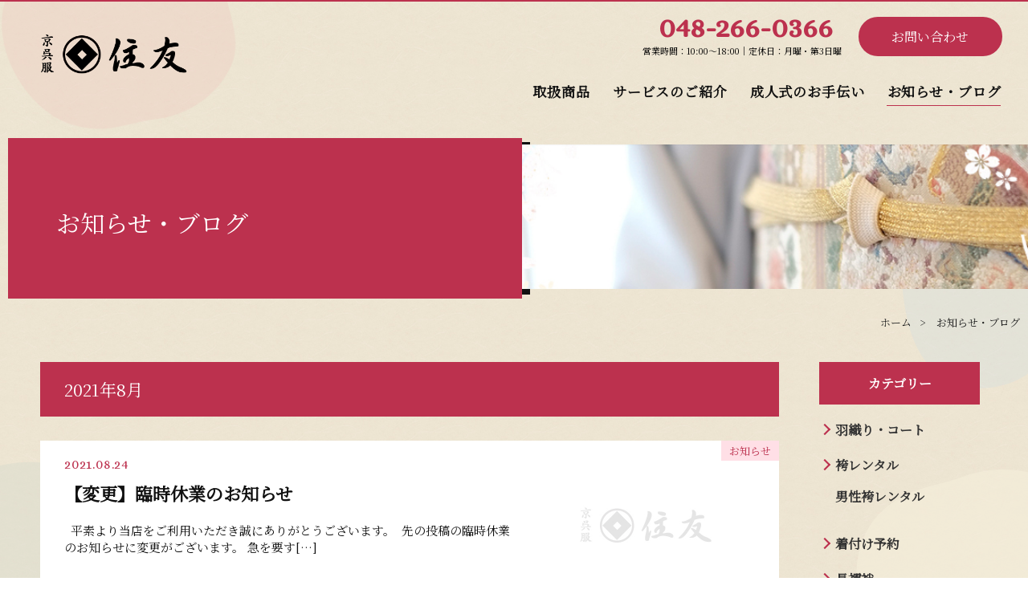

--- FILE ---
content_type: text/html; charset=UTF-8
request_url: https://gofuku-sumitomo.jp/date/2021/08/
body_size: 3708
content:
<!doctype html>
<html prefix="og:http://ogp.me/ns#" lang="ja">
<head>
<meta charset="utf-8">
<title>2021   8月 - 埼玉県川口市にある呉服屋 京呉服・住友</title>
<meta http-equiv="X-UA-Compatible" content="IE=Edge,chrome=1">
<meta name="viewport" content="width=device-width, initial-scale=1.0,user-scalable=yes">
<meta content="#000000" name="theme-color">
<meta name="description" content="">
<meta name="keywords" content="川口市,着物,袴,レンタル,呉服,京呉服,埼玉">
<meta property="og:type" content="article"><meta property="og:description" content="">
<meta property="og:title" content="埼玉県川口市にある呉服屋 京呉服・住友｜">
<meta property="og:url" content="https://gofuku-sumitomo.jp">

<meta property="og:image" content="/img/common/apple-touch-icon.png">

<!-- ここまでOGP --><link rel="apple-touch-icon" href="/img/common/apple-touch-icon.png">
<link rel="shortcut icon" href="/img/common/favicon.png">
<link href="https://fonts.googleapis.com/css?family=Alice|Noto+Serif+JP&display=swap" rel="stylesheet">
<link rel="stylesheet" href="https://maxcdn.bootstrapcdn.com/font-awesome/4.6.3/css/font-awesome.min.css">
<script src="https://kit.fontawesome.com/15471a51ee.js" crossorigin="anonymous"></script>
<link rel="stylesheet" href="/css/style.css?=1768980610" media="all">
<link rel="stylesheet" href="/css/under.css?=1768980610">
<script src="https://ajax.googleapis.com/ajax/libs/jquery/3.3.1/jquery.min.js"></script>
<!--[if lt IE 9]>
<script src="http://html5shiv.googlecode.com/svn/trunk/html5.js"></script>
<script src="http://css3-mediaqueries-js.googlecode.com/svn/trunk/css3-mediaqueries.js"></script>
<![endif]-->
<meta name='robots' content='max-image-preview:large' />
<link rel='dns-prefetch' href='//s.w.org' />
<link rel='stylesheet' id='wp-block-library-css'  href='https://gofuku-sumitomo.jp/admin/wp-includes/css/dist/block-library/style.min.css?ver=5.8.1' type='text/css' media='all' />
<link rel="https://api.w.org/" href="https://gofuku-sumitomo.jp/wp-json/" /><body class="blogPage">
<header class="ghd animated fadeInDown" id="pagehead">
<p class="logo"><a href="https://gofuku-sumitomo.jp/" rel="home"><img src="/img/common/logo.png" alt="" decoding="async"></a></p>
<nav class="gnav" id="gnav"><ul>
<li><a href="https://gofuku-sumitomo.jp/" rel="home">ホーム</a></li>
<li><a href="https://gofuku-sumitomo.jp/category/item/">取扱商品</a></li>
<li><a href="https://gofuku-sumitomo.jp/service/">サービスのご紹介</a></li>
<li><a href="https://gofuku-sumitomo.jp/seijinshiki/">成人式のお手伝い</a></li>
<li><a href="https://gofuku-sumitomo.jp/category/">お知らせ・ブログ</a></li>
<li><a href="https://gofuku-sumitomo.jp/contact/">お問い合わせ</a></li>
</ul></nav><button id="spnav"><span></span></button>
<ul class="hdcta" style="z-index:10;"><li><a href="tel:0482660366" class="callink"><i class="fas fa-phone-alt"></i>048-266-0366</a><time>営業時間：10:00～18:00｜定休日：月曜・第3日曜</time></li><li><a href="https://gofuku-sumitomo.jp/contact/" class="wp-block-button">お問い合わせ</a></li></ul>
</header>

<main class="site-main" role="main">
<div id="page-title"><h1>お知らせ・ブログ</h1><!--#page-title--></div>
<main id="primary" class="site-main" role="main">
<ul id="breadcrumb" role="navigation" aria-label="breadcrumbs" itemscope itemtype="http://schema.org/BreadcrumbList">
<li itemprop="itemListElement" itemscope itemtype="http://schema.org/ListItem"><a href="/" itemprop="url" content="1"><span itemprop="title">ホーム</span></a></li>
<li itemprop="itemListElement" itemscope itemtype="http://schema.org/ListItem"><span itemprop="title" content="2">お知らせ・ブログ</span></li>
</ul>


<div id="postList">

<section>
<div class="catTitle"><h2>2021年8月</h2><!--//.catTitle--></div>

<article><a href="https://gofuku-sumitomo.jp/news/630/"><figure style="background-image:url(/img/blog/img00.jpg)"><img src="/img/blog/img00.jpg" alt=""></figure><div>
<time datetime="2021-08-24">2021.08.24</time><span class="cat">お知らせ</span><h3>【変更】臨時休業のお知らせ</h3><div><p><p>&nbsp; 平素より当店をご利用いただき誠にありがとうございます。&nbsp; 先の投稿の臨時休業のお知らせに変更がございます。 急を要す[&#8230;]</p>
</p></div></div>
</a></article><article><a href="https://gofuku-sumitomo.jp/news/624/"><figure style="background-image:url(/img/blog/img00.jpg)"><img src="/img/blog/img00.jpg" alt=""></figure><div>
<time datetime="2021-08-24">2021.08.24</time><span class="cat">お知らせ</span><h3>臨時休業のお知らせ</h3><div><p><p>【　臨時休業のお知らせ　】 平素より当店をご利用いただき誠にありがとうございます。&nbsp; 誠に勝手ながら本日8月24日（火）より9月1[&#8230;]</p>
</p></div></div>
</a></article><article><a href="https://gofuku-sumitomo.jp/news/617/"><figure style="background-image:url(/img/blog/img00.jpg)"><img src="/img/blog/img00.jpg" alt=""></figure><div>
<time datetime="2021-08-06">2021.08.06</time><span class="cat">お知らせ</span><h3>夏期休業のお知らせ</h3><div><p><p>暑中お見舞い申し上げます。 誠に勝手ながら、当店では下記の期間休業させて頂きます。 夏期休業期間　　8月12日（木）〜8月16日（月） &#038;n[&#8230;]</p>
</p></div></div>
</a></article><div class="wp-pagenavi"></div>
<!--//#cts--></section>
<aside>
<div class="archive">
<header class="cat">カテゴリー</header>
<ul id="catArchive">
	<li class="cat-item cat-item-19"><a href="https://gofuku-sumitomo.jp/category/%e7%be%bd%e7%b9%94%e3%82%8a%e3%83%bb%e3%82%b3%e3%83%bc%e3%83%88/">羽織り・コート</a>
</li>
	<li class="cat-item cat-item-16"><a href="https://gofuku-sumitomo.jp/category/%e8%a2%b4%e3%83%ac%e3%83%b3%e3%82%bf%e3%83%ab/">袴レンタル</a>
<ul class='children'>
	<li class="cat-item cat-item-18"><a href="https://gofuku-sumitomo.jp/category/%e8%a2%b4%e3%83%ac%e3%83%b3%e3%82%bf%e3%83%ab/%e7%94%b7%e6%80%a7%e8%a2%b4%e3%83%ac%e3%83%b3%e3%82%bf%e3%83%ab/">男性袴レンタル</a>
</li>
</ul>
</li>
	<li class="cat-item cat-item-15"><a href="https://gofuku-sumitomo.jp/category/%e7%9d%80%e4%bb%98%e3%81%91%e4%ba%88%e7%b4%84/">着付け予約</a>
</li>
	<li class="cat-item cat-item-14"><a href="https://gofuku-sumitomo.jp/category/%e9%95%b7%e8%a5%a6%e8%a2%a2/">長襦袢</a>
</li>
	<li class="cat-item cat-item-13"><a href="https://gofuku-sumitomo.jp/category/%e4%b8%83%e4%ba%94%e4%b8%89%e7%94%a8%e5%93%81/">七五三用品</a>
</li>
	<li class="cat-item cat-item-12"><a href="https://gofuku-sumitomo.jp/category/%e3%81%8d%e3%82%82%e3%81%ae%e3%81%ae%e3%81%8a%e6%89%8b%e5%85%a5%e3%82%8c/">きもののお手入れ</a>
</li>
	<li class="cat-item cat-item-11"><a href="https://gofuku-sumitomo.jp/category/%e3%81%8d%e3%82%82%e3%81%ae%e3%81%8a%e6%89%8b%e5%85%a5%e3%82%8c/">きものお手入れ</a>
</li>
	<li class="cat-item cat-item-10"><a href="https://gofuku-sumitomo.jp/category/%e6%b5%b4%e8%a1%a3/">浴衣</a>
</li>
	<li class="cat-item cat-item-1"><a href="https://gofuku-sumitomo.jp/category/news/">お知らせ</a>
</li>
	<li class="cat-item cat-item-2"><a href="https://gofuku-sumitomo.jp/category/blog/">ブログ</a>
</li>
	<li class="cat-item cat-item-3"><a href="https://gofuku-sumitomo.jp/category/item/">取扱商品</a>
<ul class='children'>
	<li class="cat-item cat-item-4"><a href="https://gofuku-sumitomo.jp/category/item/kimono/">きもの</a>
</li>
	<li class="cat-item cat-item-5"><a href="https://gofuku-sumitomo.jp/category/item/obi/">帯</a>
</li>
	<li class="cat-item cat-item-6"><a href="https://gofuku-sumitomo.jp/category/item/wasokomono/">和装小物</a>
</li>
	<li class="cat-item cat-item-7"><a href="https://gofuku-sumitomo.jp/category/item/kitsukekomono/">着付小物</a>
</li>
	<li class="cat-item cat-item-8"><a href="https://gofuku-sumitomo.jp/category/item/shichigosan/">七五三のお祝着</a>
</li>
	<li class="cat-item cat-item-9"><a href="https://gofuku-sumitomo.jp/category/item/others/">その他の商品</a>
</li>
</ul>
</li>
</ul><!--//.archive--></div>
<div class="archive">
<header>月別アーカイブ</header>
<ul>
	<li><a href='https://gofuku-sumitomo.jp/date/2025/12/'>2025年12月</a></li>
	<li><a href='https://gofuku-sumitomo.jp/date/2025/10/'>2025年10月</a></li>
	<li><a href='https://gofuku-sumitomo.jp/date/2025/09/'>2025年9月</a></li>
	<li><a href='https://gofuku-sumitomo.jp/date/2025/08/'>2025年 8月</a></li>
	<li><a href='https://gofuku-sumitomo.jp/date/2025/07/'>2025年7月</a></li>
	<li><a href='https://gofuku-sumitomo.jp/date/2025/05/'>2025年5月</a></li>
	<li><a href='https://gofuku-sumitomo.jp/date/2025/03/'>2025年3月</a></li>
	<li><a href='https://gofuku-sumitomo.jp/date/2025/02/'>2025年2月</a></li>
	<li><a href='https://gofuku-sumitomo.jp/date/2025/01/'>2025年1月</a></li>
	<li><a href='https://gofuku-sumitomo.jp/date/2024/12/'>2024年12月</a></li>
	<li><a href='https://gofuku-sumitomo.jp/date/2024/10/'>2024年10月</a></li>
	<li><a href='https://gofuku-sumitomo.jp/date/2024/09/'>2024年9月</a></li>
	<li><a href='https://gofuku-sumitomo.jp/date/2023/12/'>2023年12月</a></li>
	<li><a href='https://gofuku-sumitomo.jp/date/2023/11/'>2023年11月</a></li>
	<li><a href='https://gofuku-sumitomo.jp/date/2023/02/'>2023年2月</a></li>
	<li><a href='https://gofuku-sumitomo.jp/date/2023/01/'>2023年1月</a></li>
	<li><a href='https://gofuku-sumitomo.jp/date/2022/12/'>2022年12月</a></li>
	<li><a href='https://gofuku-sumitomo.jp/date/2022/08/'>2022年 8月</a></li>
	<li><a href='https://gofuku-sumitomo.jp/date/2022/07/'>2022年7月</a></li>
	<li><a href='https://gofuku-sumitomo.jp/date/2022/04/'>2022年4月</a></li>
	<li><a href='https://gofuku-sumitomo.jp/date/2022/02/'>2022年2月</a></li>
	<li><a href='https://gofuku-sumitomo.jp/date/2022/01/'>2022年1月</a></li>
	<li><a href='https://gofuku-sumitomo.jp/date/2021/12/'>2021年12月</a></li>
	<li><a href='https://gofuku-sumitomo.jp/date/2021/10/'>2021年10月</a></li>
	<li><a href='https://gofuku-sumitomo.jp/date/2021/09/'>2021年9月</a></li>
	<li><a href='https://gofuku-sumitomo.jp/date/2021/08/' aria-current="page">2021年 8月</a></li>
	<li><a href='https://gofuku-sumitomo.jp/date/2021/04/'>2021年4月</a></li>
	<li><a href='https://gofuku-sumitomo.jp/date/2021/03/'>2021年3月</a></li>
	<li><a href='https://gofuku-sumitomo.jp/date/2021/02/'>2021年2月</a></li>
	<li><a href='https://gofuku-sumitomo.jp/date/2021/01/'>2021年1月</a></li>
	<li><a href='https://gofuku-sumitomo.jp/date/2020/11/'>2020年11月</a></li>
	<li><a href='https://gofuku-sumitomo.jp/date/2020/10/'>2020年10月</a></li>
	<li><a href='https://gofuku-sumitomo.jp/date/2020/09/'>2020年9月</a></li>
	<li><a href='https://gofuku-sumitomo.jp/date/2020/08/'>2020年 8月</a></li>
	<li><a href='https://gofuku-sumitomo.jp/date/2020/07/'>2020年7月</a></li>
	<li><a href='https://gofuku-sumitomo.jp/date/2020/06/'>2020年6月</a></li>
	<li><a href='https://gofuku-sumitomo.jp/date/2020/05/'>2020年5月</a></li>
	<li><a href='https://gofuku-sumitomo.jp/date/2020/04/'>2020年4月</a></li>
</ul>
<!--//.archive--></div>
</aside>	</main>
</main>
<p class="pagetop"><a href="#pagehead"></a></p>

<footer class="gft"><div class="inner">
<div class="column ftname">
<p class="logo"><a href="https://gofuku-sumitomo.jp/" rel="home"><img src="/img/common/logo.png" alt="" decoding="async"></a></p>
<ul class="ftcta">
<li><a href="tel:0482660366" class="callink"><i class="fas fa-phone-alt"></i>048-266-0366</a></li>
<li><a href="https://gofuku-sumitomo.jp/contact/">お問い合わせ</a></li>
</ul>
<p>〒333-0851<br>埼玉県川口市芝新町14-19<br>営業時間：火～土 10:00～18:00<br />　　　　　日・祝 11:00～18:00<br>定休日：月曜日・第3日曜日</p>
</div>
<div class="column" id="gmap"><iframe src="https://www.google.com/maps/embed?pb=!1m18!1m12!1m3!1d7693.673044592047!2d139.69154319844932!3d35.82960220868758!2m3!1f0!2f0!3f0!3m2!1i1024!2i768!4f13.1!3m3!1m2!1s0x601894cdcdfe7493%3A0xcf5c653f7e9c7abb!2z5L2P5Y-L!5e0!3m2!1sja!2sjp!4v1595256741508!5m2!1sja!2sjp" width="2000" height="432" frameborder="0" style="border:0;" allowfullscreen="" aria-hidden="false" tabindex="0"></iframe></div>
</div>
<nav class="ftnav"><ul>
<li><a href="https://gofuku-sumitomo.jp/" rel="home">ホーム</a></li>
<li><a href="https://gofuku-sumitomo.jp/category/item/">取扱商品</a></li>
<li><a href="https://gofuku-sumitomo.jp/service/">サービスのご紹介</a></li>
<li><a href="https://gofuku-sumitomo.jp/seijinshiki/">成人式のお手伝い</a></li>
<li><a href="https://gofuku-sumitomo.jp/category/">お知らせ・ブログ</a></li>
<li><a href="https://gofuku-sumitomo.jp/contact/">お問い合わせ</a></li>
</ul></nav>
<ul id="ftsns">
<li><a href="https://twitter.com/sumitomo_kimono" target="_blank"><i class="fab fa-twitter"></i></a></li>
<!--<li><a href="https://"><i class="fab fa-instagram"></i></a></li>-->
</ul><p class="copyright">&copy; Kyogofuku Sumitomo. All RIGHT RESERVED</p>
</footer>
<script src="/js/main.js"></script><script type='text/javascript' src='https://gofuku-sumitomo.jp/admin/wp-includes/js/wp-embed.min.js?ver=5.8.1' id='wp-embed-js'></script>
</body>
</html>

--- FILE ---
content_type: text/css
request_url: https://gofuku-sumitomo.jp/css/style.css?=1768980610
body_size: 4147
content:
@charset "UTF-8";
html,body,div,span,object,iframe,h1,h2,h3,h4,h5,h6,p,blockquote,pre,abbr,address,cite,code,del,dfn,em,img,ins,kbd,q,samp,small,strong,sub,sup,var,b,i,dl,dt,dd,ol,ul,li,fieldset,form,label,legend,table,caption,tbody,tfoot,thead,tr,th,td,article,aside,canvas,details,figcaption,figure,footer,header,hgroup,menu,nav,section,main,summary,time,mark,audio,video,a,input,textarea{margin:0;padding:0;border:0;font-size:100%;background:transparent;-moz-box-sizing:border-box;-webkit-box-sizing:border-box;box-sizing:border-box}
body,button{font-family:"游明朝体","Yu Mincho",YuMincho,"ヒラギノ明朝 Pro","Hiragino Mincho Pro","MS P明朝","MS PMincho",'Noto Serif JP', serif;}
article,aside,details,figcaption,figure,footer,header,hgroup,menu,nav,section,main{display:block}
nav,ul,ol{list-style:none}
blockquote,q{quotes:none}
blockquote:before,blockquote:after,q:before,q:after{content:'';content:none}
pre,code,kbd,samp{font-family:monospace,monospace;font-size:inherit}
table{border-collapse:collapse;border-spacing:0}
img{border:0}
h1,h2,h3,h4,h5,h6,address,caption,cite,code,dfn,em,th,var{font-style:normal;font-weight:400}
caption,th{text-align:left}
input,textarea,select{z-index:auto;font-family:inherit;font-size:inherit;font-weight:inherit;vertical-align:middle}
a{outline:none;text-decoration:none}
audio:not([controls]),[hidden]{display:none}
time{display:inline}
input::-ms-clear,input::-ms-reveal,input:focus::-ms-clear,input:focus::-ms-reveal{visibility:hidden;display:none}
button::-moz-focus-inner,input[type="reset"]::-moz-focus-inner,input[type="button"]::-moz-focus-inner,input[type="submit"]::-moz-focus-inner,input[type="file"] > input[type="button"]::-moz-focus-inner{padding:0;border:0}
::-moz-selection{background:#82c300;text-shadow:none}
::selection{background:#c8f0ff;text-shadow:none}
*{-webkit-tap-highlight-color:rgba(0,0,0,0);-webkit-box-sizing:border-box;-moz-box-sizing:border-box;-o-box-sizing:border-box;-ms-box-sizing:border-box;box-sizing:border-box;max-height:999999px}
*,::before,::after{will-change:all}
textarea,input[type="email"],input[type="password"],input[type="text"],input[type="button"],input[type="submit"]{-webkit-appearance:none;border-radius:0}
select{border-radius:0}
textarea{resize:vertical}
button{outline:none!important}
section{clear:both;zoom:1}
article:after,section:after,.clrFix:after{content:'';clear:both;display:block;line-height:0;height:0}
a img{opacity:1;transition:.3s}
a:hover img{opacity:.8}
hr{opacity:.5}
i.far,i.fas{position:relative}
body{background:url(../img/common/bg.jpg)}
.ghd .logo{text-align:left;position:relative}
.hdcta .callink{color:#bc314e;font-weight:600}
.hdcta li{padding:0 1em}
.hdcta a{color:#bc314e}
.hdcta .wp-block-button{color:#fff;background:#bc314e;border-radius:1.5em;font-weight:500;line-height:1}
.gft{clear:both}
.ftname p{text-align:left}
.fthours table thead th,.fthours table tbody th{color:#d53663;background:#ffdfe6}
.fthours table th,.fthours table td{text-align:center}
.fthours table tbody th{border-left:1px solid #fff;border-bottom:1px solid #fff}
.fthours table tbody td{border-right:1px solid #ffdfe6;border-bottom:1px solid #ffdfe6;color:#d53663}
.fthours table tfoot td{text-align:left}
.fthours table tfoot td::before{content:"\002606"}
.fthours dl{line-height:1.8em;width:90%;margin:0 auto}
.fthours dl + ul li::before{content:"\00203b"}
.fthours dl dt{background:#bc314e;color:#fff;display:inline-block;float:left}
#ftsns{text-align:center}
#ftsns li{display:inline-block}
#ftsns li a{color:#fff;}
.copyright{color:#fff;font-weight:400;text-align:center;line-height:1}
.pagetop{position:fixed;transition:.5s;z-index:5}
.pagetop a{font-size:0;display:block;font-weight:700;-webkit-transition:all .3s ease-in-out;-moz-transition:all .3s ease-in-out;-o-transition:all .3s ease-in-out;-ms-transition:all .3s ease-in-out;transition:all .3s ease-in-out;position:relative;background:#bc314e;border-radius:50%;box-shadow:0 0 6px 3px rgba(0,0,0,0.2)}
.pagetop a::before{content:"";display:inline-block;-webkit-transform:rotate(-45deg);transform:rotate(-45deg);position:absolute;top:50%;-webkit-transition:all .3s ease;-moz-transition:all .3s ease;transition:all .3s ease}
@media screen and (min-width: 769px) {
body{min-width:1020px;border-top:2px solid #bc314e;position:relative;}
body::before{content:"";width:100%;height:100%;background:url(../img/index/bg_mv.png) no-repeat center top 250px;display:block;position:absolute;top:0;left:0;z-index:-1}
.ghd{height:150px;display:flex;align-content:space-between;width:100%;min-width:1020px;max-width:1300px;margin:0 auto;position:relative;}
.ghd .logo{flex-grow:1;padding:0 2em;background:url(../img/common/bg_logo.png) no-repeat;width:320px;height:170px;}
.ghd .logo a{position:absolute;top:40%;-webkit-transform:translateY(-50%);transform:translateY(-50%);left:50px;}
.ghd .logo img{width:auto;height:58px}
.gnav > ul{display:flex;font-size:18px;padding:90px 0 0;flex-wrap:wrap}
.gnav li{padding:0;position:relative}
.gnav li:hover > a{color:#bc314e}
.gnav > ul > li ul{display:none;position:absolute;top:45px;left:50%;-webkit-transform:translateX(-50%);transform:translateX(-50%);background:#f092bc;width:240px;border-radius:.5em;padding:.5em 0}
.gnav li ul::before{content:"";width:0;height:0;border-style:solid;border-width:0 8px 14px;border-color:transparent transparent #f092bc;line-height:0;_border-color:#000 #000 #f092bc #000;_filter:progid:DXImageTransform.Microsoft.Chroma(color='#000000');display:inline-block;position:absolute;top:-10px;left:50%;margin-left:-8px}
.gnav li ul li{padding:0;white-space:nowrap;text-align:center}
.gnav li ul li a{color:#fff;font-size:15px;padding:.8em;text-indent:normal;letter-spacing:normal}
.gnav li ul li a:hover{color:#fff;opacity:.7;background:rgba(255,255,255,0.1)}
.gnav li a::after{content:"";width:0;background:#bc314e;display:block;height:1px;margin:5px auto 0;transition:.3s;}
.gnav li a:hover::after{width:100%;}
.gnav > ul > li:hover ul{display:block}
.gnav li a{color:#111;font-weight:700;letter-spacing:.05em;text-indent:.05em;padding:.5em 2em;display:block;transition:.5s;position:relative;}
.gnav > ul > li:first-child,.gnav > ul > li:last-child{display:none}
.hdcta{position:absolute;top:0;right:2em;display:flex;padding:.7em 0;flex-wrap:wrap;align-items:center;}
.hdcta .callink{font-size:36px;padding:.15em .4em 0;font-family:"Alice","Times New Roman","Times",serif}
.hdcta .callink i{font-size:24px;margin-right:.4em}
.hdcta time{font-size:11px;display:block;padding:.1em .4em;text-align:center;}
.hdcta li .wp-block-button{padding:.8em 2.6em;font-size:16px;transition:.5s;position:relative;}
.hdcta li .wp-block-button i{font-size:18px;margin-right:.8em;top:2px}
.hdcta li .wp-block-button:hover{background:#d53663}
.hdcta li:last-child{padding:5px 0 0}
.gft{border-top:2px solid #bc314e;background:url("../img/common/bg_ft.jpg");}
.gft .inner{display:flex;align-content:space-between;width:100%;background:url(../img/common/bg.jpg)}
.gft .logo{flex-grow:1;padding:0 .5em;width:100%}
.ftname{font-weight:500;padding:30px 20px 0;text-align:center;width:56%;max-width:400px;}
.ftname .logo{margin:0 auto 25px}
.ftname .logo img{width:278px;height:auto}
.ftname .logo + p{padding:20px 5px;line-height:1.8em;width:220px;text-align:left;display:inline-block;font-size:15px}
.gft .columns{margin:0!important}
.fthours{width:34%;padding:0 20px 20px}
.fthours table{margin:30px auto 0;width:90%}
.fthours table th,.fthours table td{font-size:15px;padding:10px 8px}
.fthours table th{font-weight:700}
.fthours dl{padding:20px 0;line-height:1.8em;width:90%;margin:0 auto;font-size:15px}
.fthours dl + ul{font-size:13px}
.fthours dl + ul li{padding:0 0 0 28px;margin:0 0 6px}
.fthours dl + ul li::before{content:"\00203b";margin:0 5px 0 -18px}
.fthours dt{padding:2px 8px;border-radius:20px}
.fthours dd{padding:3px 0 5px 100px;font-weight:500}
.ftcta{padding:20px;background:rgba(255,255,255,.3);margin:0 auto}
.ftcta .callink{color:#d53663;font-family:"Alice","Times New Roman","Times",serif;font-size:40px;font-weight:600;padding:0 0 10px;display:block}
.ftcta .callink i{font-size:22px;margin-right:.4em}
.ftcta li:last-child a{color:#fff;background:#bc314e;border-radius:5px;width:100%;padding:16px 0;display:block;font-weight:600;line-height:1;transition:.5s;font-size:18px}
.ftcta li:last-child a i{position:relative;margin:0 12px 0 0}
.ftcta li:last-child a:hover{background:#d53663}
.ftcta + p{font-size:15px;padding:20px;line-height:1.8em;}
.ftcta + p a{color:#111}
.ftnav{padding:15px}
.ftnav ul{text-align:center;padding:20px 0}
.ftnav ul li{display:inline;padding:0 15px}
.ftnav ul li a{color:#fff;font-size:15px;text-decoration:none}
.ftnav ul li a:hover{text-decoration:underline}
.gft .inner{display:flex;width:100%}
.pagetop{right:20px;bottom:-80px}
.pagedown .pagetop{bottom:100px}
.pagetop a{width:50px;height:50px;transition:.5s}
.pagetop a::before{width:8px;height:8px;margin:-3px 0 0 -5px;border-top:2px solid #fff;border-right:2px solid #fff;left:50%;transition:.5s}
.pagetop a:hover{background:#fff}
.pagetop a:hover::before{border-top:2px solid #bc314e;border-right:2px solid #bc314e}
br.pc,#spnav{display:none}
#gmap{min-height:340px;max-height:100%;width:100%;max-width:calc(100% - 400px)}
#gmap iframe{min-height:340px;max-height:432px;max-width:100%;}
#ftsns li{padding:2em 1em;}
#ftsns li a i{font-size:28px;transition:.5s;}
#ftsns li a:hover i{opacity:.5}
.copyright{font-size:10px;padding:20px}
}
@media screen and (min-width: 767px) and (max-width: 1300px) {
.ghd .logo{width:160px;background-size:100% auto;background-position:top center;}
.ghd .logo img{width:auto;height:50px;padding:0}
.gnav > ul{font-size:17px;justify-content:flex-end;padding-right:20px;}
.gnav li a{padding:.5em .8em}
.ghd #gnav{width:calc(100% - 300px);}
}
@media screen and (max-width:768px) {
body{border-top:1px solid #bc314e}
.hdcta{width:100%;position:fixed;bottom:-50px;transition:.5s;top:auto;right:0;display:flex;height:50px;display:none;}
.hdcta li{width:50%;text-align:center;padding:0;}
.pagedown .hdcta{bottom:0;display:flex;}
.hdcta li i{margin-right:8px;}
.hdcta li:first-child .callink,.hdcta li:last-child a{display:block;height:50px}
.hdcta li:first-child .callink{background:#bc314e;color:#fff;padding:10px 0 0;font-size:20px;}
.hdcta li:first-child .callink i{font-size:16px;}
.hdcta li:last-child{border-left:1px solid rgba(255,255,255,.5)}
.hdcta li:last-child a{border-radius:0;padding:19px 0 0;}
.hdcta li time{display:none;}
.ghd{height:60px;z-index:9999;position:relative;}
.ghd .logo{position:relative;z-index:10;width:60%;}
.ghd .logo a{position:relative;top:0;padding:10px;display:block}
.ghd .logo img{width:auto;height:40px}
#spnav,#spnav span{display:inline-block;-webkit-transition:all .4s;transition:all .4s;box-sizing:border-box}
#spnav{position:fixed;top:10px;right:10px;width:40px;height:40px;z-index:9990;border:none;background:transparent;border-radius:50%;background:#bc314e;}
.pagedown #spnav{box-shadow:0 0 6px 3px rgba(0,0,0,0.1);top:10px}
.pagedown #spnav.active{box-shadow:none;}
#spnav span{position:absolute;left:9px;top:48%}
#spnav span,#spnav span:before,#spnav span:after{content:"";width:23px;height:2px;background:#fff;z-index:20;-moz-border-radius:3px;-webkit-border-radius:3px;border-radius:3px;position:absolute}
#spnav span:before,#spnav span:after{left:0}
#spnav span:before{top:-7px}
#spnav span:after{top:7px}
#spnav.active span{transform:rotate(-135deg);-webkit-transform:rotate(-135deg)}
#spnav.active span:before{opacity:0}
#spnav.active span:after{transform:rotate(90deg);-webkit-transform:rotate(90deg);top:0}
#gnav{position:fixed;top:0;right:0;z-index:990;width:100vw;height:100vh;background:#bc314e;opacity:0;-webkit-transition:.5s linear;-moz-transition:.5s linear;transition:.5s linear;-moz-transform:translateX(100vw);-webkit-transform:translateX(100vw);transform:translateX(100vw);overflow-y:scroll;}
#gnav.active{right:0;opacity:1;-moz-transform:translateX(0);-webkit-transform:translateX(0);transform:translateX(0)}
#gnav ul{padding:60px 0;margin:0 10px}
#gnav ul li:first-child{border-top:1px solid rgba(255,255,255,0.1)}
#gnav ul li{border-bottom:1px solid rgba(255,255,255,0.1);text-align:left;font-size:16px;padding:0 5px}
#gnav ul li:last-child{padding:0}
#gnav ul li a{color:#fff;padding:15px 18px;display:block;text-align:left;width:100%;font-size:17px;}
#gnav ul ul{padding:0 0 10px;font-size:13px;}
#gnav ul li ul li{border:none}
#gnav ul li ul li:first-child{border-top:none;}
#gnav ul li ul li a{padding:10px 0;}
#gnav ul li ul li a::before{content:"-";padding:0 10px;}
.gft{border-top:2px solid #d53663;background:url("../img/common/bg_ft.jpg");}
.gft .inner{width:100%;background:url(../img/common/bg.jpg)}
.gft .logo{padding:0 .5em;width:100%;text-align:center}
.ftname{font-weight:500;padding:30px 20px 0;text-align:center;}
.ftname p{display:inline-block;text-align:center;font-size:14px;line-height:1.5em;}
	.ftname p a{color:#000}
.ftname .logo{margin:0 auto 25px}
.ftname .logo img{width:120px;height:auto}
.ftname .logo + p{padding:20px 5px;line-height:1.8em;width:220px;text-align:left;display:inline-block;font-size:15px}
.gft .columns{margin:0!important}
.ftcta{display:none;}
.ftnav{display:none}
.gft .inner{width:100%;}
.pagetop{right:10px;bottom:-80px}
.pagedown .pagetop{bottom:60px}
.pagetop a{width:50px;height:50px;transition:.5s;font-size:16px;}
.pagetop a::before{width:8px;height:8px;margin:-3px 0 0 -5px;border-top:2px solid #fff;border-right:2px solid #fff;left:50%;transition:.5s}
#gmap{height:200px;width:100%;margin:20px auto 0}
#gmap iframe{height:200px;max-width:100%;}
#ftsns li{padding:2em 1em 0;}
#ftsns li a i{font-size:20px;transition:.5s;}
.copyright{font-size:8px;padding:20px 20px 64px}
}

@media screen and (min-width:769px) {
.btn01{border:1px solid #bc314e;background:transparent;color:#bc314e;font-weight:700;border-radius:30px;padding:15px 80px;text-decoration:none;transition:.5s;min-width:200px;position:relative;}
.btn01::after{content:"";position:absolute;width:8px;height:8px;display:inline-block;border-top:3px solid #bc314e;border-right:3px solid #bc314e;transform:rotate(45deg);top:45%;margin:0 -10px 0 20px;transition:.5s;right:30px}
.btn01:hover{background:#bc314e;color:#fff}
.btn01:hover::after{border-top:3px solid #fff;border-right:3px solid #fff}
}
@media screen and (max-width:768px) {
.btn01{border:1px solid #bc314e;background:transparent;color:#bc314e;font-weight:700;border-radius:20px;padding:8px 20px 8px 30px;text-decoration:none;transition:.5s;min-width:120px;font-size:14px}
.btn01::after{content:"";position:relative;width:6px;height:6px;display:inline-block;border-top:2px solid #bc314e;border-right:2px solid #bc314e;transform:rotate(45deg);top:-2px;margin:0 -6px 0 20px;transition:.5s}
.btn01:hover{background:#bc314e;color:#fff}
.btn01:hover::after{border-top:3px solid #fff;border-right:3px solid #fff}
}

--- FILE ---
content_type: text/css
request_url: https://gofuku-sumitomo.jp/css/under.css?=1768980610
body_size: 7530
content:

#page-title{position:relative;}
#page-title::before,#page-title::after{content:"";display:block;position:absolute}
#page-title::before{background:#111}
#page-title h1{font-size:1.875rem;position:relative;z-index:1;color:#fff;}
#page-title h1::after{content:"";display:block;position:absolute;background-size:cover;right:-10px;top:12px}
#breadcrumb{text-align:right;margin:0 auto}
#breadcrumb li{display:inline-block;}
#breadcrumb li a{text-decoration:none;}
#breadcrumb li a:hover{text-decoration:underline}
#breadcrumb li:after{content:"\003e"}
#breadcrumb li:last-child:after{display:none}
#breadcrumb li,#breadcrumb a{color:#202020}

#localnav{text-align:center;position:relative;height:100%;}
#localnav::before,#localnav::after{content:"";border:1px solid #898989;display:block;width:100%;position:absolute;height:100%;}
#localnav::before{top:-2px;left:-2px;}
#localnav::after{top:0;left:0;}
#localnav ul{text-align:center;line-height:1;}
#localnav li{display:inline-block;}
#localnav li::after{content:"\00ff5c";position:relative;margin:0 0.5em;}
#localnav li:last-child::after{display:none;}
#localnav li a{color:#111;}



/* PC STYLE  *************************************************************/
@media screen and (min-width: 961px) {
#masthead{height:150px}
#page-title{margin:10px auto;padding:0 10px;height:210px;max-width:1400px;}
#page-title::before,#page-title::after{width:50%;z-index:0;}
#page-title::before{left:20px;top:15px;height:190px}
#page-title::after{left:10px;bottom:0;background:#bc314e;height:200px}
#page-title h1::after{height:180px;z-index:1;width:50%;top:18px}
#page-title h1{padding:100px 2em 80px;line-height:1}
#breadcrumb{padding:10px;font-size:13px;max-width:1380px;margin:0 auto 30px}
#breadcrumb li:after{margin:0 10px}
body.itemPage #page-title h1::after{background-image:url(../img/item/pagetitle.jpg);}
body.servicePage #page-title h1::after{background-image:url(../img/service/pagetitle.jpg);}
body.seijinshikiPage #page-title h1::after{background-image:url(../img/seijinshiki/pagetitle.jpg);}
body.blogPage #page-title h1::after{background-image:url(../img/blog/pagetitle.jpg);}
body.contactPage #page-title h1::after{background-image:url(../img/contact/pagetitle.jpg);}
body.itemPage .gnav li:nth-of-type(2) a::after,
body.servicePage .gnav li:nth-of-type(3) a::after,
body.seijinshikiPage .gnav li:nth-of-type(4) a::after,
body.blogPage .gnav li:nth-of-type(5) a::after{width:100%;}
#localnav{max-width:1200px;padding:0 20px;margin:40px auto 80px;}
#localnav::before,#localnav::after{padding:10px;z-index:-1}
#localnav ul{padding:20px 20px 0;}
#localnav li a{padding:0.2em 0.5em;background:none;transition:.3s;font-weight:500;}
#localnav li a:hover{color:#bc314e;text-decoration:underline;border-radius:3px;}
#localnav li.active a,#localnav li.current-cat a{color:#fff;background:#bc314e;border-radius:3px;}
}

/* SP STYLE  *************************************************************/
@media screen and (max-width:960px){
#page-title{margin:10px auto;padding:0 0 0 10px;height:180px;width:calc(100% - 20px);}
#page-title::before,#page-title h1::after{width:50%;height:60px;z-index:1;}
#page-title::before{left:5px;top:50%;margin-top:-25px;width:55%;}
	
#page-title h1::after{left:-15px;top:50%;width:64%;min-width:220px;margin-top:-20px;background:#bc314e;z-index:-1;}
#page-title::after{height:180px;z-index:-1;width:100%;top:0;background-repeat:no-repeat;background-size:cover}
#page-title h1{padding:80px 0 60px;line-height:1;z-index:2;font-size:1.3rem;position:relative}
#breadcrumb{font-size:11px;padding:5px 10px 20px;line-height:1.6em}
#breadcrumb li:after{margin:0 10px}

body.itemPage #gnav ul li:nth-child(2) a,
body.servicePage #gnav ul li:nth-child(3) a,
body.seijinshikiPage #gnav ul li:nth-child(4) a,
body.blogPage #gnav ul li:nth-child(5) a,
body.contactPage #gnav ul li:nth-child(6) a{color:rgba(255,255,255,.4)}
body.shrinePage #page-title::after{background-image:url(../img/shrine/page_title.jpg);}


body.itemPage #page-title h1{background-image:url(../img/item/pagetitle.jpg);}
body.servicePage #page-title h1{background-image:url(../img/service/pagetitle.jpg);}
body.seijinshikiPage #page-title h1{background-image:url(../img/seijinshiki/pagetitle.jpg);}
body.blogPage #page-title h1{background-image:url(../img/blog/pagetitle.jpg);}
body.contactPage #page-title h1{background-image:url(../img/contact/pagetitle.jpg);}
#localnav{width:100%;margin:0 auto;}
#localnav::before,#localnav::after{display:none;}
#localnav ul{padding:20px 0 0;font-size:14px;}
#localnav li a{padding:0.6em 1.4em;background:#eee;border-radius:3px;font-weight:500;margin:0 1em .6em;display:inline-block;}
#localnav li::after{display:none;}
#localnav li.active a,#localnav li.current-cat a{color:#bc314e;}

}


#productList h2,#serviceList h2{text-align:center;font-weight:bold;letter-spacing:0.05em;text-indent:0.05em;}
#productList h2::after,#serviceList h2::after{content:"";display:block;background:#bc314e;}


/* PC STYLE  *************************************************************/

@media screen and (min-width:769px) {
body.itemPage h2{font-size:32px;}
body.itemPage h2::after{width:36px;height:2px;margin:.3em auto 0;}
}


/* SP STYLE  *************************************************************/

@media screen and (max-width:768px) {
body.itemPage h2{font-size:22px;margin:0 auto 1em}
body.itemPage h2::after{width:30px;height:2px;margin:.2em auto 0;}
}

.menu h3{text-align:center;margin:0 auto 1.8em;}
#serviceList section .price dl{text-align:left;position:relative;height:100%;background:rgba(245,238,225,.8);margin:0 auto 2em;}
#serviceList section .price dl::before,#serviceList section .price dl::after{content:"";border:1px solid #898989;display:block;width:100%;position:absolute;height:100%;}
#serviceList section .price dl::before{top:-2px;left:-2px;}
#serviceList section .price dl::after{top:0;left:0;}
#serviceList section .price dl dt{color:#bc314e;font-weight:bold;}
#serviceList section .price dl + ul li{padding:0 0 0 2em;margin:0 0 .5em}
#serviceList section .price dl + ul li{padding:0 0 0 2em;}
#serviceList section .price dl + ul li::before{content:"\00203b";margin:0 .5em 0 -1.5em;}
#oteireTxt dl::before,#oteireTxt dl::after,#oteireTxt dd::before,#oteireTxt dd::after{position:absolute;width: 0;height: 0;border-style: solid;content:"";}
#oteireTxt dl::before{border-width: 10px 10px 0 0;top:0;left:0;border-color: #575757 transparent transparent transparent;}
#oteireTxt dl::after{top:0;right:0;border-width: 0 10px 10px 0;border-color: transparent #575757 transparent transparent;}
#oteireTxt dd::before{bottom:0;left:0;border-width: 10px 0 0 10px;border-color: transparent transparent transparent #575757;}
#oteireTxt dd::after{bottom:0;right:0;border-width: 0 0 10px 10px;border-color: transparent transparent #575757 transparent;}
.contactus a{text-decoration:underline;color:#111}

/* PC STYLE  *************************************************************/

@media screen and (min-width:769px) {
#serviceList section{border-bottom:1px solid #fff;padding:80px 0}
#serviceList h2{text-align: center;position:relative;font-size:30px;line-height:1.6em;margin:0 auto 40px;font-weight:500}
#serviceList h2::after{width:60px;height:2px;margin:15px auto 0}
#serviceList h2 + figure img{margin:0 auto;border-top-left-radius:30px;-webkit-border-top-left-radius:30px;-moz-border-radius-topleft:30px;border-bottom-right-radius:30px;-webkit-border-bottom-right-radius:30px;-moz-border-radius-bottomright:30px;display:block}
#serviceList h2 + figure{margin:0 auto 80px}
#serviceList section .price{width:600px;margin:0 auto;padding:30px;}
#serviceList section .price dl{padding:20px;}
#serviceList section .price dt{width:8em;float:left;clear:both;padding:15px 0 0 10px;}
#serviceList section .price dd{padding:15px 10px 15px 8.5em;}
.menu{width:980px;margin:0 auto 60px;}
.menu h3{font-size:28px;}
.menu p,.menu dl{font-size:17px;line-height:2em}
.menu p{margin:0 20px;text-align:center;margin:0 0 1.8em}
.menu dl{margin:0 40px}
.menu dl dt,.menu dl dd{width:50%;float:left;padding:6px;font-weight:500}
.menu dl dt{border-bottom:1px solid #3fc7f8;clear:both}
.menu dl dd{border-bottom:1px solid #c9c9c9;text-align:right}
#serviceList section .price dl + ul{font-size:15px;}
.menu p img{display:block;margin:4em auto;}
.reccomend{text-align:center}
.reccomend h3{color:#3d86ea;font-size:18px;font-weight:600;padding:0 20px;background:#fff;display:inline-block;}
.reccomend p{font-size:16px;line-height:2em;padding:30px 20px 20px;border:1px solid #3d86ea;border-radius:30px;width:980px;margin:-15px auto 0}
#oteireTxt{max-width:1100px;margin:0 auto;
  display: grid;grid-gap:60px 60px;
  grid-template-columns: 1fr 1fr;
  grid-template-rows: 1fr 1fr 1fr 1fr 1fr;
  gap: 60px 60px;
  grid-template-areas: "shimi ase" "shimi ase" "hassui ase" "arai kimono" "some .";
}
#oteireTxt dl{position:relative;text-align:center;}
#oteireTxt dt{font-size:24px;position:relative;top:-1em;padding:0 1em;margin:0 0 -1em;display:inline-block;background:url("../img/common/bg.jpg")}
#oteireTxt dd{font-size:17px;text-align:left;line-height:2em;}
.shimi { grid-area: shimi; }
.hassui { grid-area: hassui; }
.ase { grid-area: ase; }
.shimi dd p,.ase dd p{line-height:2.4em}
#oteireTxt dl{padding:10px 20px 20px;border:1px solid #575757;margin:1px;}
.contactus{line-height:1.8em;padding:80px 0 40px;font-size:20px;text-align:center;}
.contactus a:hover{text-decoration:none;}
#kitsuketxt{width:980px;margin:0 auto 60px;}
#kitsuketxt p{text-align:center;}
#kitsuketxt p,#kitsuketxt ol{font-size:17px;line-height:2em;margin:0 auto 2em;}
#kitsuketxt ol{width:740px;margin:0 auto 2em;counter-reset:number;padding:2em 0;}
#kitsuketxt li{margin:0 0 5px;}
#kitsuketxt li:before{counter-increment:number;content:counter(number);display:inline-block;color:#fff;display:inline-block;background:#bc314e;border-radius:50%;width:30px;height:30px;margin:0 8px 0 -20px;position:relative;top:0;font-size:20px;font-style:italic;text-align:center;font-weight:normal;line-height:32px;}
}

/* SP STYLE  *************************************************************/

@media screen and (max-width:768px) {
#serviceList section{border-bottom:1px solid #fff;padding:40px 20px}
#serviceList h2{font-size:20px;text-align:center;letter-spacing:.1em;text-indent:.1em;margin:0 0 1.2em;font-weight:500}
#serviceList h2::after{width:100px;height:2px;margin:0 auto}
#serviceList h2 + figure img{margin:0 auto;border-top-left-radius:15px;-webkit-border-top-left-radius:15px;-moz-border-radius-topleft:15px;border-bottom-right-radius:15px;-webkit-border-bottom-right-radius:15px;-moz-border-radius-bottomright:15px;display:block;}
#serviceList h2 + figure{margin:0 auto 20px}
#serviceList section .price dl{padding:10px;text-align:center;font-size:14px;}
#serviceList section .price dt{padding:15px 0 10px;}
#serviceList section .price dd{padding:0 0px 15px;}
#serviceList section .price dl + ul{font-size:13px}
.menu h3{font-size:18px;}
.menu p,.menu dl{font-size:14px;line-height:1.8em;margin:0 0 1.8em}
.menu dl{padding:20px 0;width:300px;margin:0 auto;overflow:hidden}
.menu dl dt,.menu dl dd{padding:6px;font-weight:500}
.menu dl dt{clear:both;text-align:center}
.menu dl dd{border-bottom:1px solid #c9c9c9;}

.menu p img{display:block;margin:2em auto;}

.reccomend{text-align:center}
.reccomend h3{color:#3d86ea;font-size:16px;font-weight:600;padding:0 10px;background:#fff;display:inline-block;}
.reccomend p{font-size:13px;line-height:2em;padding:20px 20px 10px;border:1px solid #3d86ea;border-radius:10px;margin:-15px auto 0;text-align:left}
#serviceList  img{max-width:100%;height:auto;}
#oteireTxt dl{position:relative;text-align:center;}
#oteireTxt dt{font-size:18px;position:relative;top:-1em;padding:0 1em;margin:0 0 -1em;display:inline-block;background:url("../img/common/bg.jpg")}
#oteireTxt dd{font-size:14px;text-align:left;line-height:2em;}
	#oteireTxt{padding:20px 0;}
.shimi dd p,.ase dd p{line-height:2.4em}
#oteireTxt dl{padding:10px 20px 20px;border:1px solid #575757;margin:0 auto 40px}
.contactus{line-height:1.8em;padding:10px 0 10px;font-size:16px;text-align:center;}

#kitsuketxt{margin:0 auto 40px;}
#kitsuketxt p{text-align:center;}
#kitsuketxt p,#kitsuketxt ol{font-size:14px;line-height:2em;margin:0 auto 2em;}
#kitsuketxt ol{margin:0 auto 2em;counter-reset:number;padding:2em 20px;}
#kitsuketxt li{margin:0 0 5px;padding:0 0 0 40px}
#kitsuketxt li:before{counter-increment:number;content:counter(number);display:inline-block;color:#fff;display:inline-block;background:#bc314e;border-radius:50%;width:24px;height:24px;margin:0 8px 0 -38px;position:relative;top:0;font-size:18px;font-style:italic;text-align:center;font-weight:normal;line-height:26px;}
	
}
.postEdit img{max-width:100%;height:auto;}

#postList section.postDetail header .cat{position:absolute;color:#bc314e;background:#ffeff2}
#postList article{background:#fff;display:block;}
#postList article a time,#postList section.postDetail header time{color:#bc314e;font-family:"Alice","Times New Roman","Times",serif;letter-spacing:0.05em;}
#postList article a{text-decoration:none;}
#postList article a h3{color:#111;}
.postEdit table{border-top:1px solid #bc314e;border-left:1px solid #bc314e}
.postEdit table th,.postEdit table td{border-right:1px solid #bc314e;border-bottom:1px solid #bc314e}
.postEdit table thead th{color:#fff;background:#bc314e}
.postEdit table tbody th{color:#bc314e;background:#ffeff2}
.postEdit a{color:#bc314e;border-bottom:1px dotted #bc314e}
.wp-pagenavi{clear:both;text-align:center;font-weight:700}
.wp-pagenavi span,.wp-pagenavi a{display:inline-block;text-align:center;border-radius:50%}
.wp-pagenavi a{color:#bc314e;text-decoration:none;background:#e2d6bf}
.wp-pagenavi span{color:#fff;background:#bc314e}
.wp-pagenavi a:hover{color:#fff;background:#bc314e}
#leadOtherpost{border-top:1px solid #e1e1e1}
#leadOtherpost ul{display:flex;align-items:stretch;justify-content:space-between;}
#leadOtherpost ul li{width:50%}
#leadOtherpost ul li a{display:flex;position:relative;color:#111;}
#leadOtherpost ul li.prev a{}
#leadOtherpost ul li.next a{flex-flow: row-reverse;position:relative}
#leadOtherpost ul li a::before{font-family:"Font Awesome 5 Free";font-weight:600;top:42%;position:absolute;color:#bc314e}
#leadOtherpost ul li.prev a::before{content:"\f104";}
#leadOtherpost ul li.next a::before{content:"\f105";}
#leadOtherpost ul li.prev{border-right:1px solid #e1e1e1}
#leadOtherpost ul li div{padding:20px}
#leadOtherpost ul li a time{font-family:'Alice',"Times New Roman", Times, serif;font-weight:normal;letter-spacing:0.05em;color:#bc314e}
#leadOtherpost ul li figure img{position:absolute;top:50%;left:50%;-webkit-transform:translate(-50%, -50%);-ms-transform:translate(-50%, -50%);transform:translate(-50%, -50%);}

@media screen and (min-width:769px) {
#postList{width:1180px;margin:0 auto;display:flex}
.catTitle{font-size:1.32rem;margin:0 auto 30px;padding:9px 30px;line-height:2.4em;font-weight:700;background:#bc314e;color:#fff}
#leadOtherpost ul li a::before{font-size:24px}
#leadOtherpost{padding:20px;margin:0 20px}
#leadOtherpost ul li figure{width:120px;height:120px;overflow:hidden;line-height:0;position: relative}
#leadOtherpost ul li div{width:calc(100% - 120px)}
#leadOtherpost ul li a:hover{opacity:.8}
#leadOtherpost ul li.prev a::before{left:-20px}
#leadOtherpost ul li.next a::before{right:-20px}
#postList section{width:920px}
#postList section.postDetail{box-shadow:1px 3px 1px 0 #eee;border:1px solid #ebebeb;background:#fff;margin:0 auto 50px}
#postList section.postDetail h3{font-size:1.625rem;border-bottom:1px solid #d7d7d7;padding:70px 30px 30px}
.itemPage #postList section.postDetail h3{padding:30px 30px}
#postList section.postDetail header{position:relative}
#postList section.postDetail header .cat{top:0;right:0;padding:4px 15px;font-size: 0.875rem}
#postList section.postDetail .postEdit{padding:40px}
#postList article{width:100%;margin:0 0 40px;position:relative;height:210px}
#postList article a div{overflow:hidden;height:210px}
#postList article a figure{width:320px;height:100%;overflow:hidden;float:right;line-height:0}
#postList article a figure img{width:100%;height:auto;line-height:0;}
#postList article a{padding:0 340px 0 0;overflow:hidden;height:210px}
#postList article a time,#postList section.postDetail header time{padding:20px 10px 0;display:inline-block}
#postList article a time{padding:20px 10px 0 30px}
#postList section.postDetail header time{position:absolute;top:10px;left:20px}
#postList article a time+span{color:#bc314e;background:#ffdfe6;padding:3px 10px;font-size:13px;margin:0 0 0 10px;transition:0.3s;position:absolute;top:0;right:0}
#postList article a h3{padding:10px 10px 0 30px;font-weight:700;font-size:22px}
#postList article a p{padding:10px 10px 0 30px;color:#111;font-size:15px;}
#postList article a:hover h3{color:#bc314e}
#postList article a h3+p{padding:0 10px 0 30px;overflow:hidden;color:#111;line-height:1.8em}

.postInfo{text-align:right;padding:20px;border-top:1px solid #ccc}
aside{width:200px;margin-left:50px}
.archive{margin:0 0 30px;font-weight:bold;}
.archive header{padding:15px 18px;color:#fff;background:#bc314e;text-align:center;font-weight:600}
.archive select{padding:3px;width:100%;margin:10px auto 0;background:#fff url(../img/common/select.gif) no-repeat right 10px center;background-size:10px;-webkit-appearance:none;-moz-appearance:none;appearance:none;padding:5px 10px;border:1px solid #ccc}
aside ul{padding:10px 0}
aside ul li{padding:10px 0 10px 20px;line-height:1.5em;position:relative;}
aside ul li:before{width:8px;height:8px;margin:0 8px 0 -18px;border-top:2px solid #bc314e;border-right:2px solid #bc314e;transition:0.3s;content:"";display:inline-block;-webkit-transform:rotate(45deg);transform:rotate(45deg);position:absolute;top:16px}
aside ul li a{color:#333;text-decoration:none}
aside ul li a:hover{text-decoration:underline;color:#bc314e}
aside ul li ul li{padding:5px 0;}
aside ul li ul li:before{display:none}
.postEdit{clear:both;text-align:left;padding:40px 0}
.postEdit h4{font-size:26px;margin:2.5em 0 1.5em;border-left:3px solid #bc314e;padding:10px 15px 8px;line-height:1.4em}
.postEdit h5{font-size:22px;margin:2.2em 0 1em;background:#eee;padding:8px 0 6px 12px}
.postEdit h6::before{content:"";width:16px;height:16px;display:inline-block;background:#fff;border:5px solid #bc314e;border-radius:50%;margin:0 10px 0 -10px;position:relative;top:2px}
.postEdit h6{font-size:18px;margin:2.2em 0 1em;padding:8px 0 6px 12px}
.postEdit p{margin:0 0 1.8em;line-height:2em}
.postEdit img.alignright{float:right;margin:0 0 3em 45px}
.postEdit img.aligncenter{margin:0 auto 3em;display:block}
.postEdit img.alignleft{float:left;margin:0 45px 3em 0}
.postEdit ul,.postEdit ol{margin:0 0 1.8em;padding:0 0 0 20px}
.postEdit ul li{padding:4px 5px 4px 25px}
.postEdit ul li:before{content:"\0025cf";color:#bc314e;margin:0 10px 0 -20px;position:relative;top:0;font-weight:bold}
.postEdit table td ul li:before{content:"\0030fb"}
.postEdit ol{counter-reset:number}
.postEdit ol li{padding:8px 5px 8px 20px}
.postEdit ol li:before{counter-increment:number;content:counter(number)'.';color:#bc314e;margin:0 8px 0 -20px;position:relative;top:0;font-weight:bold}
.postEdit table{margin:2.5em auto;min-width:500px}
.postEdit table th,.postEdit table td{padding:15px 18px}
.postEdit .esterisk:before{content:"\00203b";color:#bc314e;margin:0 5px 0 -20px;position:relative;top:0;font-weight:bold;background:#fff}
.postEdit a:hover{border:none}
.wp-pagenavi{font-size:1rem;padding:30px 30px 80px}
.wp-pagenavi span,.wp-pagenavi a{width:40px;height:40px;margin:0 5px 0 0;padding:3px 0;font-size:20px;}
.wp-pagenavi span{border:2px solid #bc314e;}
.wp-pagenavi a{border:2px solid transparent;color:#111}
}
@media screen and (max-width:768px) {
.catTitle{text-align:left;font-size:100%;margin:0 0 10px;line-height:2em;font-weight:700;background:#bc314e;color:#fff;padding:6px 15px}
#leadOtherpost ul li a{position:relative}
#leadOtherpost ul li figure{display:none}
#leadOtherpost ul li time{font-size:12px}
#leadOtherpost ul li p{font-size:14px}
#leadOtherpost ul li.prev a::before{left:5px}
#leadOtherpost ul li.next a::before{right:5px}
#postList{padding:10px}
#postList article{margin:0 auto 20px;height:auto;overflow:hidden;position:relative;box-shadow:0 0 2px 2px #f8eaed}
#postList article a figure{width:140px;height:100%;overflow:hidden;float:right;line-height:0;margin:10px 0 0 10px}
#postList article a figure img{width:100%;height:auto;line-height:0;}
#postList article a{padding:0 140px 0 0;overflow:hidden;height:86px}
#postList article a time,#postList section.postDetail header time{padding:15px 10px 0 10px;display:inline-block;font-size:12px}
#postList article a time+span{color:#bc314e;background:#ffeff2;top:0;right:0;padding:2px 15px;font-size:12px;margin:0 0 0 10px;transition:0.3s;white-space:nowrap;position:absolute}
#postList article a h3{padding:8px 5px 0 10px;font-weight:700;font-size:14px;color:#111;line-height:1.8em;height:68px;}
#postList article a h3+div{display:none}
#postList section.postDetail{box-shadow:1px 3px 1px 0 #eee;border:1px solid #ebebeb;margin:0 auto 50px;background:#fff;}
#postList section.postDetail h3{font-size:18px;border-bottom:1px solid #d7d7d7;padding:35px 15px 15px;line-height:1.8em}
#postList section.postDetail header{position:relative}
#postList section.postDetail header .cat{top:0;right:0;padding:2px 15px;font-size:12px}
#postList section.postDetail .postEdit{padding:20px}
#postList section.postDetail header time{position:absolute;top:0}

.postInfo{text-align:right;padding:10px 0 0;border-top:1px solid #ccc}
.postEdit{padding:0 10px 10px}
.postEdit h4{font-size:17px;margin:1em 0;padding:2px 12px;border-left:2px solid #bc314e;line-height:1.8em}
.postEdit h5{color:#111;font-size:16px;margin:1.5em 0 .8em;background:#eee;padding:10px;line-height:1.8em}
.postEdit h6::before{content:"";width:16px;height:16px;display:inline-block;background:#fff;border:3px solid #bc314e;border-radius:50%;margin:0 10px 0 -28px;position:relative;top:2px}
.postEdit h6{font-size:1rem;margin:2.2em 0 1em;padding:8px 0 6px 18px}
.postEdit p{margin:0 0 1.8em;line-height:1.8em;font-size:100%}
.postEdit img.alignright,.postEdit img.alignleft,.postEdit img.aligncenter{margin:0 auto 15px;display:block}
.postEdit ul,.postEdit ol{margin:0 0 1.8em;padding:0 0 0 20px;font-size:100%;line-height:1.6em}
.postEdit ul li{padding:0 5px 4px 0}
.postEdit ul li:before{content:"\0030fb";color:#bc314e;margin:0 3px 0 -18px;position:relative;font-weight:bold}
.postEdit ol{counter-reset:number}
.postEdit ol li{padding:0 5px 4px 0}
.postEdit ol li:before{counter-increment:number;content:counter(number)'.';color:#bc314e;margin:0 5px 0 -18px;position:relative}
.postEdit table{margin:2em auto;width:100%;font-size:13px;line-height:1.5em}
.postEdit table th,.postEdit table td{padding:8px 4px;font-size:100%;line-height:1.6em}
.postEdit table td ul{padding:0 0 0 20px}
.postEdit .esterisk{font-size:13px}
.postEdit .esterisk:before{content:"\00203b";color:#bc314e;margin:0 5px 0 -20px;position:relative;top:0;font-weight:bold;background:#fff;font-size:14px}

.archive{background:#fff;border-top:1px solid #bc314e;margin:0 0 10px}
.archive header{font-weight:bold;padding:12px 10px;color:#bc314e;border-bottom:1px solid #ccc;font-size:13px}
.archive header::after{display:none}
aside .archive ul{padding:10px 0 0}
aside .archive li{position:relative;padding:0 0 10px 24px;margin:0 0 10px;border-bottom:1px solid #ccc;font-size:14px}
aside .archive li:before{content:"\0025a0";color:#bc314e;position:absolute;left:10px;font-size:8px;top:4px}
aside .archive li:last-child{margin:0;border:none}
aside .archive li a{text-decoration:none;color:#333}
aside .archive li a:hover{text-decoration:underline}
aside .archive select{width:100%;background:#fff url(../img/common/select.gif) no-repeat right 10px center;background-size:10px;margin:10px auto 20px;border:2px solid #eee;padding:8px;font-size:14px;-webkit-appearance:none;-moz-appearance:none;appearance:none;}
.wp-pagenavi{font-size:14px;padding:20px 10px 30px;text-align:center}
.wp-pagenavi span,.wp-pagenavi a{width:30px;height:30px;margin:0 2px 6px 0;padding:4px 0;border:1px solid #bc314e;border-radius:50%}
}




#formHd strong{border-bottom:2px solid #ffcd7f;font-weight:normal}
.require{background:#bc314e;color:#fff}
input[type="text"],input[type="email"],textarea,select{background:#fff}
#confirm-button{text-align:center;clear:both}
#confirm-button li{display:inline-block}
#confirm-button li input[type="submit"]{text-align:center;display:block;font-weight:bold;transition:0.3s;background:#bc314e;cursor:pointer;color:#fff;}
#confirm-button li input[type="submit"]:hover{opacity:0.8}
input[type="text"],input[type="email"],textarea{border:1px solid #ababab;background:#fff}
#inquiry dl dt{position:relative}
input[type=radio], input[type=checkbox]{display:none}
.mwform-checkbox-field-text{box-sizing: border-box;-webkit-transition:background-color 0.2s linear;transition:background-color 0.2s linear;position:relative;display: inline-block;margin:0 10px 0px 0;padding:2px 4px 2px 30px;border-radius:3px;/*  background-color: #f6f7f8;*/vertical-align:middle;cursor:pointer}
.mwform-checkbox-field-text:before{-webkit-transition:opacity 0.2s linear;transition:opacity 0.2s linear;position:absolute;top:50%;left:11px;display:block;margin-top:-9px;width:5px;height:9px;border-right:3px solid #bc314e;border-bottom:3px solid #bc314e;content:'';opacity:0;-webkit-transform:rotate(45deg);-ms-transform:rotate(45deg);transform:rotate(45deg)}
.mwform-checkbox-field-text:after,input[type=checkbox]:checked + .mwform-checkbox-field-text:before{opacity:1}
.mwform-checkbox-field-text:after{-webkit-transition:border-color 0.2s linear;transition:border-color 0.2s linear;position:absolute;top:50%;left:5px;display:block;margin-top:-10px;width:16px;height:16px;border:1px solid #bbb;content:'';background:#fff;z-index:-1}
#formHd p{text-align:center}
.confirmPage #inquiry dl dd{border-bottom:1px solid #ccc}
@media screen and (min-width:769px) {
#formHd{padding:100px 20px 40px;line-height:2em;font-size:20px}
#inquiry form{font-weight:700;width:1060px;margin:0 auto 60px;}
#inquiry dl{width:100%;margin:0 auto;padding:50px 50px 0}
#inquiry .require{position:absolute;top:24px;right:5px;font-size:12px;padding:0 6px}
#inquiry dl dt{clear:both;width:14em;float:left;padding:20px 60px 16px 0;position:relative;font-weight:700;}
#inquiry dl dd{padding:18px 15px 16px 16em}
#inquiry dl dd label{padding:0 25px 0 0}
#inquiry dl dd label input[type="checkbox"]{margin:0 6px 0 0}
#inquiry dl+dl dt{float:none;padding:8px 5px 0}
#inquiry dl+dl dd{padding:18px 5px;font-weight:normal;font-size:14px;line-height:2em}
input[type="text"],input[type="email"],textarea,select{border:1px solid #ccc;width:100%;max-width:600px}
input[type="text"],input[type="email"],textarea{padding:8px 8px}
.inputA{width:440px}
#zip{width:180px}
select{padding:5px 20px 5px 10px;background:#fff;background-size:10px;width:auto}
.inputB,textarea{width:100%;max-width:600px}
textarea{height:200px}
#confirm-button{padding:20px 0 50px}
#confirm-button li{margin:0 10px 0 0}
#confirm-button li input[type="submit"]{padding:15px 40px;font-size:1.125rem}
#confirm-button li input[type="submit"]:hover{opacity:0.8}
label{cursor:pointer}
.contactPage #content,.confirmPage #content,.thanksPage #content{background:#fff;width:100%;padding-left:0}
.contactPage footer.global dl,.contactPage footer.global #ctaBox,.contactPage footer.global dl+p{display:none}
.contactPage footer.global #copyright{text-align:center}
.confirmPage #inquiry dl dt{padding:18px 60px 16px 0}
.confirmPage #inquiry .require{display:none}
.confirmPage #inquiry dl dd{padding:18px 15px 16px 16em;min-height:61px}
.confirmPage #inquiry .require{top:22px}
}
@media screen and (max-width:768px) {
.contactPage #spnav,.pagedown.contactPage #spnav{position:absolute}
#formHd{padding:40px 20px;line-height:1.8em}
.mwform-checkbox-field.horizontal-item{display:inline-block;padding:5px 0}
.mw_wp_form .horizontal-item + .horizontal-item{margin:0 !important}
.contactPage #ctaBox,.contactPage #breadcrumb,.contactPage #pageTop,.contactPage h2:after,.confirmPage h2:after,.thanksPage h2:after{display:none !important}
.contactPage #copyright{padding:10px}
#inquiry .require{font-size:10px;padding:2px 5px;margin-left:15px;font-weight:normal}
#inquiry dl{padding:10px 0 0}
#inquiry dl dt,#inquiry dl dd{display:block;line-height:1.5em}
#inquiry dl dt{padding:8px 10px 0;font-weight:bold}
#inquiry dl dd{padding:5px 15px 10px;margin:0}
#inquiry dl dd label{padding:5px 0;margin:0 0 5px 0;color:#000;font-weight:bold}
#inquiry dl dd label input[type="checkbox"],#inquiry dl dd label input[type="radio"]{margin:0 5px 0 0}
#inquiry dl+dl{padding:0 0 10px}
#inquiry dl+dl dd{font-weight:normal;font-size:11px;line-height:1.6em}
#inquiry form dl dt,#inquiry form dl dd{border:none}
input[type="text"],input[type="email"],textarea,select{border:1px solid #ababab}
input[type="text"],input[type="email"],textarea{padding:10px 8px;width:100%}
#zip{width:160px}
select{padding:12px 12px;background:#fff;background-size:10px;width:80%;position:relative}
textarea{height:160px}
#confirm-button{padding:0 10px 40px}
#confirm-button li{text-align:center}
#confirm-button li input[type="submit"]{padding:16px 35px;display:inline-block;margin:15px auto}
#confirm-button li.btn{width:auto;height:auto}
.mwform-checkbox-field-text{margin-right:5px}
.gft .inner,.contactPage .hdcta,.contactPage .pagetop{display:none;}
.contactPage .copyright{padding:20px}
}



#itemintro strong{font-weight:normal;letter-spacing:.1em;}
#itemintro strong span{background: -moz-linear-gradient(top,  rgba(237,151,151,0) 0%, rgba(237,151,151,0) 80%, rgba(237,151,151,1) 81%, rgba(237,151,151,1) 97%, rgba(237,151,151,0) 98%, rgba(237,151,151,0) 100%);
background: -webkit-linear-gradient(top,  rgba(237,151,151,0) 0%,rgba(237,151,151,0) 80%,rgba(237,151,151,1) 81%,rgba(237,151,151,1) 97%,rgba(237,151,151,0) 98%,rgba(237,151,151,0) 100%);
background: linear-gradient(to bottom,  rgba(237,151,151,0) 0%,rgba(237,151,151,0) 80%,rgba(237,151,151,1) 81%,rgba(237,151,151,1) 97%,rgba(237,151,151,0) 98%,rgba(237,151,151,0) 100%);
filter: progid:DXImageTransform.Microsoft.gradient( startColorstr='#00ed9797', endColorstr='#00ed9797',GradientType=0 );}
#itemlineup h2{text-align:center;font-weight:bold;letter-spacing:0.05em;text-indent:0.05em;}
#itemlineup h2::after{content:"";display:block;background:#bc314e;}
#itemlineup ul li img{width:100%;height:auto;opacity:0;}
#itemlineup ul li{background-repeat:no-repeat;background-size:cover;background-position:center;}

/* PC STYLE  *************************************************************/
@media screen and (min-width:769px) {
#itemintro {padding:100px 0;margin:0 auto 100px;
background:url(../img/item/bg01.png) no-repeat right center;background-size:auto 100%;}
#itemintro div{max-width:1100px;margin:0 auto;padding:0 25% 0 20px;}
#itemintro strong{font-size:26px;padding:1em 0;display:inline-block;line-height:2em;}
#itemintro p{font-size:18px;margin:0 0 2em;line-height:2.2em;text-shadow:2px 2px 0px #ffffff;}
#itemlineup h2{text-align: center;position:relative;font-size:30px;line-height:1.6em;margin:0 auto 40px;font-weight:500}
#itemlineup h2::after{width:60px;height:2px;margin:15px auto 0}
#itemlineup ul{display:flex;flex-wrap:wrap;max-width:1100px;margin:0 auto;}
#itemlineup ul li{width:calc(33% - 40px);margin:0 20px 40px;}
#itemlineup ul li a{position:relative;display:block;width:100%;height:100%}
#itemlineup ul li a figure figcaption{color:#fff;text-align:center;z-index:1;position:absolute;top:0;left:0;width:100%;height:100%;display:table;}
#itemlineup ul li a figure figcaption span{width:100%;display:table-cell;vertical-align:middle;padding:0 20px;font-size:18px;}
#itemlineup ul li a figure figcaption::after{content:"\008a73\003057\00304f\00898b\00308b";color:#fff;border:1px solid #fff;display:inline-block;position:absolute;bottom:40px;width:130px;left:50%;margin-left: -65px;padding:3px 0;font-size:16px;}
#itemlineup ul li a figure::after,#itemlineup ul li a figure figcaption{opacity:0;transition:.3s;}
#itemlineup ul li a:hover figure figcaption,#itemlineup ul li a:hover figure::after{opacity:1}
#itemlineup ul li a figure::after{content:"";background:rgba(188,49,78,.8);color:#fff;text-align:center;width:100%;height:100%;position:absolute;top:0;left:0;z-index:0}
}


/* SP STYLE  *************************************************************/

@media screen and (max-width:768px) {
#itemlineup h2{font-size:20px;text-align:center;letter-spacing:.1em;text-indent:.1em;margin:0 0 1.8em;font-weight:500}
#itemlineup h2::after{width:40px;height:2px;margin:5px auto}

#itemintro {margin:0 auto 40px;background:url(../img/item/bg01.png) no-repeat center;background-size:cover;font-weight:bold;}
#itemintro div{margin:0 auto;padding:40px 20px;background:rgba(255,255,255,.6)}
#itemintro strong{font-size:18px;padding:1em 0;display:inline-block;line-height:1.6em;}
#itemintro p{font-size:14px;margin:0 0 2em;line-height:1.6em;text-shadow:2px 2px 0px #ffffff;}
#itemlineup{padding-top:40px;}
#itemlineup ul{display:flex;flex-wrap:wrap;margin:0 auto;padding:0 10px;}
#itemlineup ul li{width:calc(50% - 20px);margin:0 10px 20px;}
#itemlineup ul li a{position:relative;display:block;width:100%;height:100%}
#itemlineup ul li a figure figcaption{color:#111;text-align:center;z-index:1;;font-size:14px;padding:6px;background:rgba(255,255,255,.7)}

}


#seijinshiki01,#seijinshiki02,#seijinshiki03,#seijinshiki04{}
#seijinshiki01 h3,#seijinshiki02 h3,#seijinshiki03 h3,#seijinshiki04 h3{color:#bc314e;}
#seijinshiki01 p,#seijinshiki02 p,#seijinshiki03 p,#seijinshiki04 p{}

/* PC STYLE  *************************************************************/
@media screen and (min-width:769px) {
#seijinshiki01,#seijinshiki02,#seijinshiki03,#seijinshiki04{max-width:1180px;margin:0 auto 80px;padding:30px 20px 60px;}
#seijinshiki01{display:flex;flex-flow: row-reverse;}
#seijinshiki01 .txt {padding:2em 20px 2em 0;}
#seijinshiki01 .txt p{font-size:20px;line-height:2.2em;margin:0 0 1.8em;}
#seijinshiki02{background:url(../img/seijinshiki/img02.png) no-repeat right center;background-size:auto 100%;}
#seijinshiki03{background:url(../img/seijinshiki/img03.png) no-repeat left center;background-size:auto 100%;}
#seijinshiki04{background:url(../img/seijinshiki/img04.png) no-repeat right center;background-size:auto 100%;}
#seijinshiki01 h3,#seijinshiki02 h3,#seijinshiki03 h3,#seijinshiki04 h3{font-size:32px;margin:2em 0 .8em;text-shadow:2px 2px 0px #ffffff;}
#seijinshiki01 p,#seijinshiki02 p,#seijinshiki03 p,#seijinshiki04 p{font-size:18px;text-shadow:2px 2px 0px #ffffff;margin:0 0 2.4em;line-height:2em;}
#seijinshiki02 p,#seijinshiki04 p{padding-right:45%}
#seijinshiki03 h3,#seijinshiki03 p{padding-left:45%}

}




/* SP STYLE  *************************************************************/

@media screen and (max-width:768px) {
#seijinshiki01,#seijinshiki02,#seijinshiki03,#seijinshiki04{font-weight:bold;}
#seijinshiki01 {padding:20px;}
#seijinshiki01 img{width:300px;height:auto;display:block;margin:0 auto 20px}

#seijinshiki01 h3,#seijinshiki02 h3,#seijinshiki03 h3,#seijinshiki04 h3{font-size:18px;margin:1.5em 0 .5em;}
#seijinshiki01 p,#seijinshiki02 p,#seijinshiki03 p,#seijinshiki04 p{font-size:15px;margin:0 0 1.6em;line-height:1.7em;}

#seijinshiki02 .inner,#seijinshiki03 .inner,#seijinshiki04 .inner{background:rgba(255,255,255,.8);padding:40px 20px;}
#seijinshiki02{background:url(../img/seijinshiki/img02.png) no-repeat right center;background-size:auto 100%;}
#seijinshiki03{background:url(../img/seijinshiki/img03.png) no-repeat left center;background-size:auto 100%;}
#seijinshiki04{background:url(../img/seijinshiki/img04.png) no-repeat right center;background-size:auto 100%;}
}
.error{display:block;color:#f00;padding:0.3em 0;font-weight:normal;}

--- FILE ---
content_type: application/javascript
request_url: https://gofuku-sumitomo.jp/js/main.js
body_size: 571
content:

$(function(){
 $('#spnav').on('click', function() {
$(this).toggleClass('active');
$("#gnav").toggleClass('active');
  })
});
$('#gnav a').on('click', function() {
  $('#gnav').toggleClass('active');
  $("#spnav").toggleClass('active');
})
$(function() {
  var pagetop = $('.pagetop');
  pagetop.click(function () {
    $('body, html').animate({ scrollTop: 0 }, 600);
    return false;
  });
});
$(function(){
if(window.matchMedia('(max-width:960px)').matches){
$(document).ready(function(){
	$(window).on('load scroll resize',function(){
		$st = $(window).scrollTop();
		if($st>50){$('body').addClass('pagedown')}else{$('body').removeClass('pagedown')}
	});
});
}else{
$(document).ready(function(){
	$(window).on('load scroll resize',function(){
		$st = $(window).scrollTop();
		if($st>50){$('body').addClass('pagedown')}else{$('body').removeClass('pagedown')}
		scrollHeight = $(document).height();
        scrollPosition = $(window).height() + $(window).scrollTop();
        footHeight = $("footer").innerHeight();
	});
	$('.pagetop a').on('click',function(){$('html,body').stop().animate({scrollTop:0}); return false;});
    window.onscroll = function () {
        var check = window.pageYOffset;
        var docHeight = $(document).height();
        var dispHeight = $(window).height();
         if(check > docHeight-dispHeight-500){
            $('body').addClass('cat')}else{$('body').removeClass('cat')}
		if ( scrollHeight - scrollPosition  <= footHeight ) {
            $(".pagetop").css({});
        }
    };
});
}
});
$(function(){
	if(!navigator.userAgent.match(/(iPhone|iPad|Android)/)){
		$("a.callink").each(function(){
			$(this).replaceWith("<span class='callink'>" + $(this).html() + "</span>");
			});
	}
});
